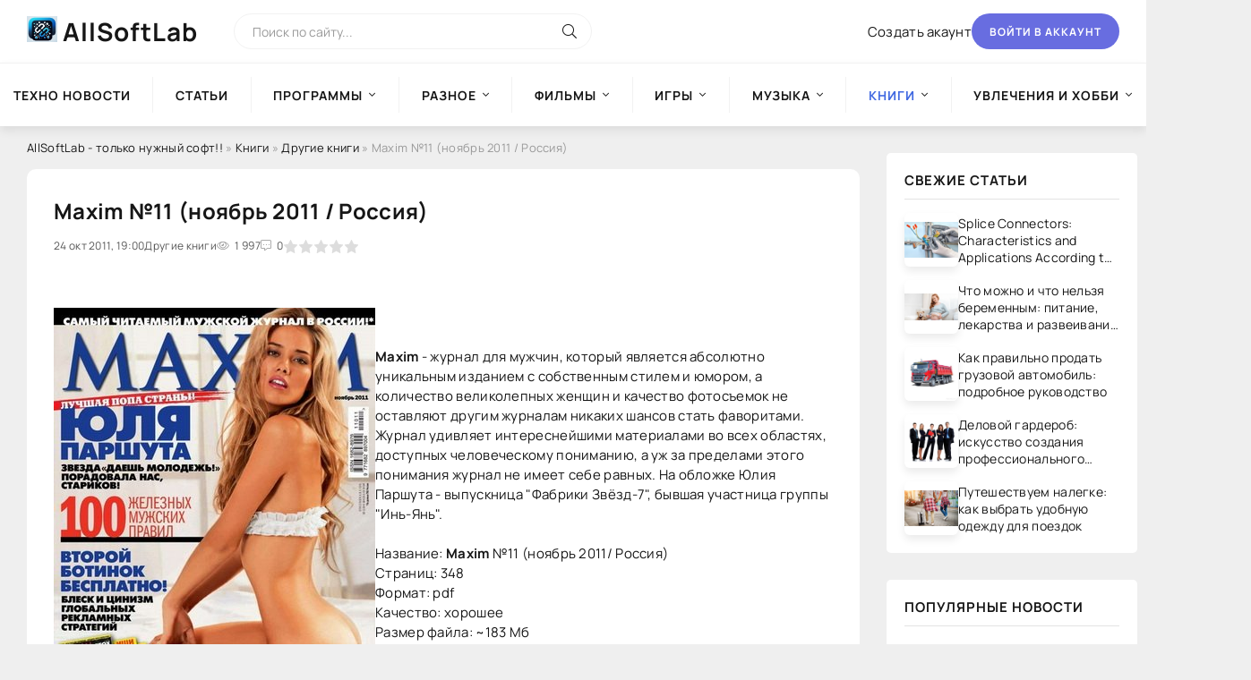

--- FILE ---
content_type: text/html; charset=utf-8
request_url: https://allsoftlab.com/books/other-books/6170-maxim-11-noyabr-2011-rossiya.html
body_size: 13064
content:
<!DOCTYPE html>
<html lang="ru">
<head>
    <!-- Google tag (gtag.js) -->
    <script async src="https://www.googletagmanager.com/gtag/js?id=G-XKNLSEM1XX"></script>
    <script>
      window.dataLayer = window.dataLayer || [];
      function gtag(){dataLayer.push(arguments);}
      gtag('js', new Date());
      gtag('config', 'G-XKNLSEM1XX');
    </script>
    <!-- /Google tag (gtag.js) -->
    
    <!-- Yandex.Metrika counter -->
    <script type="text/javascript" >
       /*
       (function(m,e,t,r,i,k,a){m[i]=m[i]||function(){(m[i].a=m[i].a||[]).push(arguments)};
       m[i].l=1*new Date();
       for (var j = 0; j < document.scripts.length; j++) {if (document.scripts[j].src === r) { return; }}
       k=e.createElement(t),a=e.getElementsByTagName(t)[0],k.async=1,k.src=r,a.parentNode.insertBefore(k,a)})
       (window, document, "script", "https://mc.yandex.ru/metrika/tag.js", "ym");

       ym(96084615, "init", {
            clickmap:true,
            trackLinks:true,
            accurateTrackBounce:true
       });
       */
    </script>
    <!-- /Yandex.Metrika counter -->
    
	<title>Maxim №11 (ноябрь 2011 / Россия)</title>
<meta name="charset" content="utf-8">
<meta name="title" content="Maxim №11 (ноябрь 2011 / Россия)">
<meta name="description" content="Maxim - журнал для мужчин, который является абсолютно уникальным изданием с собственным стилем и юмором, а количество великолепных женщин и качество фотосъемок не оставляют другим журналам никаких шансов стать фаворитами. Журнал удивляет интереснейшими материалами во всех областях, доступных">
<meta name="keywords" content="Maxim, журнал, мужчин, который, является, абсолютно, уникальным, изданием, собственным, стилем, юмором, количество, великолепных, женщин, качество, фотосъемок, оставляют, другим, журналам, никаких">
<meta name="generator" content="DataLife Engine (https://dle-news.ru)">
<link rel="canonical" href="https://allsoftlab.com/books/other-books/6170-maxim-11-noyabr-2011-rossiya.html">
<link rel="alternate" type="application/rss+xml" title="Информационно- развлекательный портал AllSoftLab RSS" href="https://allsoftlab.com/rss.xml">
<link rel="alternate" type="application/rss+xml" title="Информационно- развлекательный портал AllSoftLab RSS Turbo" href="https://allsoftlab.com/rssturbo.xml">
<link rel="alternate" type="application/rss+xml" title="Информационно- развлекательный портал AllSoftLab RSS Dzen" href="https://allsoftlab.com/rssdzen.xml">
<link rel="search" type="application/opensearchdescription+xml" title="Информационно- развлекательный портал AllSoftLab" href="https://allsoftlab.com/index.php?do=opensearch">
<link rel="preconnect" href="https://allsoftlab.com/" fetchpriority="high">
<meta property="twitter:title" content="Maxim №11 (ноябрь 2011 / Россия)">
<meta property="twitter:url" content="https://allsoftlab.com/books/other-books/6170-maxim-11-noyabr-2011-rossiya.html">
<meta property="twitter:card" content="summary_large_image">
<meta property="twitter:image" content="https://allsoftlab.com/uploads/posts/2011-10/1319472061_7vhofdabklw5i4m.jpeg">
<meta property="twitter:description" content="Maxim - журнал для мужчин, который является абсолютно уникальным изданием с собственным стилем и юмором, а количество великолепных женщин и качество фотосъемок не оставляют другим журналам никаких шансов стать фаворитами. Журнал удивляет интереснейшими материалами во всех областях, доступных">
<meta property="og:type" content="article">
<meta property="og:site_name" content="Информационно- развлекательный портал AllSoftLab">
<meta property="og:title" content="Maxim №11 (ноябрь 2011 / Россия)">
<meta property="og:url" content="https://allsoftlab.com/books/other-books/6170-maxim-11-noyabr-2011-rossiya.html">
<meta property="og:image" content="https://allsoftlab.com/uploads/posts/2011-10/1319472061_7vhofdabklw5i4m.jpeg">
<meta property="og:description" content="Maxim - журнал для мужчин, который является абсолютно уникальным изданием с собственным стилем и юмором, а количество великолепных женщин и качество фотосъемок не оставляют другим журналам никаких шансов стать фаворитами. Журнал удивляет интереснейшими материалами во всех областях, доступных">

	<meta name="viewport" content="width=device-width, initial-scale=1.0" />
	<meta name="theme-color" content="#fff">
	<meta name="google-site-verification" content="-YJ-nI4FRf0ANU2wZ4aBqnoq-jIpfJDLi7ufsXJ8t64" />

	<link rel="preload" href="/templates/BlogLive-3col/css/common.css" as="style">
	<link rel="preload" href="/templates/BlogLive-3col/css/styles.css" as="style">
	<link rel="preload" href="/templates/BlogLive-3col/css/engine.css" as="style">
	<link rel="preload" href="/templates/BlogLive-3col/css/fontawesome.css" as="style">
	<link rel="preload" href="/templates/BlogLive-3col/webfonts/manrope-400.woff2" as="font" type="font/woff2" crossorigin>
	<link rel="preload" href="/templates/BlogLive-3col/webfonts/manrope-600.woff2" as="font" type="font/woff2" crossorigin>
	<link rel="preload" href="/templates/BlogLive-3col/webfonts/manrope-700.woff2" as="font" type="font/woff2" crossorigin>
	<link rel="preload" href="/templates/BlogLive-3col/webfonts/fa-light-300.woff2" as="font" type="font/woff2" crossorigin>
	<link rel="stylesheet" href="/templates/BlogLive-3col/css/common.css" type="text/css" />
	<link rel="stylesheet" href="/templates/BlogLive-3col/css/styles.css" type="text/css" />
	<link rel="stylesheet" href="/templates/BlogLive-3col/css/engine.css" type="text/css" />
	<link rel="stylesheet" href="/templates/BlogLive-3col/css/fontawesome.css" type="text/css" />
	<link rel="shortcut icon" href="/templates/BlogLive-3col/images/logo1.webp" />

</head>

<body>
    <noscript><div><img src="https://mc.yandex.ru/watch/96084615" style="position:absolute; left:-9999px;" alt="" /></div></noscript>
	<div class="wrapper">

		<div class="wrapper-container wrapper-main">

			<header class="header d-flex ai-center vw100">
				<a href="/" class="header__logo logo"><b>AllSoftLab</b></a>
				<div class="header__search search-block flex-grow-1">
					<form id="quicksearch" method="post">
						<input type="hidden" name="do" value="search">
						<input type="hidden" name="subaction" value="search">
						<input class="search-block__input" id="story" name="story" placeholder="Поиск по сайту..." type="text" autocomplete="off">
						<button class="search-block__btn" type="submit"><span class="fal fa-search"></span></button>
					</form>
				</div>
				
				<a href="/?do=register" class="header__link">Создать акаунт</a>
				<button class="header__btn-login js-show-login">Войти в аккаунт</button>
				
				
				<button class="header__btn-menu d-none js-show-mobile-menu"><span class="fal fa-bars"></span></button>
			</header>

			<!-- END HEADER -->

			<nav class="nav vw100">
				<ul class="nav__list d-flex js-this-in-mobile-menu">
<li >
		<a href="https://allsoftlab.com/techno-news/">Техно новости</a>
		
	</li><li >
		<a href="https://allsoftlab.com/chtivo/">Статьи</a>
		
	</li><li class="submenu">
		<a href="https://allsoftlab.com/main/">Программы</a>
		<ul class="nav__list-hidden"><li class="submenu">
		<a href="https://allsoftlab.com/main/internet-and-network/">Интернет и сеть</a>
		<ul class="nav__list-hidden"><li >
		<a href="https://allsoftlab.com/main/internet-and-network/browsers-and-utilities/">Браузеры и утилиты</a>
		
	</li><li >
		<a href="https://allsoftlab.com/main/internet-and-network/intercourse/">Общение</a>
		
	</li><li >
		<a href="https://allsoftlab.com/main/internet-and-network/postal-programs/">Почтовые программы</a>
		
	</li><li >
		<a href="https://allsoftlab.com/main/internet-and-network/download-managers/">Download-менеджеры</a>
		
	</li><li >
		<a href="https://allsoftlab.com/main/internet-and-network/managers-of-book-marks/">Менеджеры закладок</a>
		
	</li><li >
		<a href="https://allsoftlab.com/main/internet-and-network/ftp/">FTP</a>
		
	</li><li >
		<a href="https://allsoftlab.com/main/internet-and-network/accelerating/">Ускорители</a>
		
	</li><li >
		<a href="https://allsoftlab.com/main/internet-and-network/search/">Поиск</a>
		
	</li><li >
		<a href="https://allsoftlab.com/main/internet-and-network/untwisting-and-advertising/">Раскрутка и реклама</a>
		
	</li><li >
		<a href="https://allsoftlab.com/main/internet-and-network/html-editors/">HTML-редакторы</a>
		
	</li><li >
		<a href="https://allsoftlab.com/main/internet-and-network/programs-for-a-network/">Программы для сети</a>
		
	</li></ul>
	</li><li class="submenu">
		<a href="https://allsoftlab.com/main/safety/">Безопасность</a>
		<ul class="nav__list-hidden"><li >
		<a href="https://allsoftlab.com/main/safety/antiviruses/">Антивирусы</a>
		
	</li><li >
		<a href="https://allsoftlab.com/main/safety/defence-of-information/">Защита информации</a>
		
	</li><li >
		<a href="https://allsoftlab.com/main/safety/firewalls/">Firewalls</a>
		
	</li><li >
		<a href="https://allsoftlab.com/main/safety/coding/">Шифрование</a>
		
	</li><li >
		<a href="https://allsoftlab.com/main/safety/antispam/">Антиспам</a>
		
	</li><li >
		<a href="https://allsoftlab.com/main/safety/renewal-of-passwords/">Восстановление паролей</a>
		
	</li><li >
		<a href="https://allsoftlab.com/main/safety/other-programs/">Другие программы</a>
		
	</li></ul>
	</li><li class="submenu">
		<a href="https://allsoftlab.com/main/programs-of-the-systems/">Системные программы</a>
		<ul class="nav__list-hidden"><li >
		<a href="https://allsoftlab.com/main/programs-of-the-systems/operating-systems/">Операционные системы</a>
		
	</li><li >
		<a href="https://allsoftlab.com/main/programs-of-the-systems/peripheral-devices/">Внешние устройства</a>
		
	</li><li >
		<a href="https://allsoftlab.com/main/programs-of-the-systems/diagnostics-of-the-system/">Диагностика системы</a>
		
	</li><li >
		<a href="https://allsoftlab.com/main/programs-of-the-systems/expansions-of-the-system/">Расширения системы</a>
		
	</li><li >
		<a href="https://allsoftlab.com/main/programs-of-the-systems/adjusting-the-system/">Настройка системы</a>
		
	</li><li >
		<a href="https://allsoftlab.com/main/programs-of-the-systems/rapid-start/">Быстрый запуск</a>
		
	</li></ul>
	</li><li class="submenu">
		<a href="https://allsoftlab.com/main/disks-and-files/">Диски и файлы</a>
		<ul class="nav__list-hidden"><li >
		<a href="https://allsoftlab.com/main/disks-and-files/renewal-of-information/">Восстановление данных</a>
		
	</li><li >
		<a href="https://allsoftlab.com/main/disks-and-files/managers-of-files/">Файловые менеджеры</a>
		
	</li><li >
		<a href="https://allsoftlab.com/main/disks-and-files/archivings/">Архиваторы</a>
		
	</li><li >
		<a href="https://allsoftlab.com/main/disks-and-files/cataloguers/">Каталогизаторы</a>
		
	</li><li >
		<a href="https://allsoftlab.com/main/disks-and-files/reserve-copying/">Резервное копирование</a>
		
	</li><li >
		<a href="https://allsoftlab.com/main/disks-and-files/disk-cleaning/">Очистка диска</a>
		
	</li><li >
		<a href="https://allsoftlab.com/main/disks-and-files/search-of-documents/">Поиск документов</a>
		
	</li><li >
		<a href="https://allsoftlab.com/main/disks-and-files/work-with-cd-dvd/">Работа с CD/ DVD</a>
		
	</li><li >
		<a href="https://allsoftlab.com/main/disks-and-files/work-with-dbf/">Работа с DBF</a>
		
	</li></ul>
	</li><li class="submenu">
		<a href="https://allsoftlab.com/main/text/">Текст</a>
		<ul class="nav__list-hidden"><li >
		<a href="https://allsoftlab.com/main/text/recognition-of-text-and-speech/">Распознавание текста и речи</a>
		
	</li><li >
		<a href="https://allsoftlab.com/main/text/editors-of-texts/">Текстовые редакторы</a>
		
	</li><li >
		<a href="https://allsoftlab.com/main/text/translators/">Переводчики</a>
		
	</li><li >
		<a href="https://allsoftlab.com/main/text/dictionaries/">Словари</a>
		
	</li><li >
		<a href="https://allsoftlab.com/main/text/converters/">Конверторы</a>
		
	</li></ul>
	</li><li class="submenu">
		<a href="https://allsoftlab.com/main/graphic-arts-and-design/">Графика и дизайн</a>
		<ul class="nav__list-hidden"><li >
		<a href="https://allsoftlab.com/main/graphic-arts-and-design/graphics-editors/">Графические редакторы</a>
		
	</li><li >
		<a href="https://allsoftlab.com/main/graphic-arts-and-design/digital-photo/">Цифровое фото</a>
		
	</li><li >
		<a href="https://allsoftlab.com/main/graphic-arts-and-design/programs-of-viewing/">Программы просмотра</a>
		
	</li><li >
		<a href="https://allsoftlab.com/main/graphic-arts-and-design/3d-graphic-arts/">3D графика</a>
		
	</li><li >
		<a href="https://allsoftlab.com/main/graphic-arts-and-design/templates-and-kliparty/">Шаблоны и клипарты</a>
		
	</li><li >
		<a href="https://allsoftlab.com/main/graphic-arts-and-design/other-utilities/">Другие утилиты</a>
		
	</li></ul>
	</li><li class="submenu">
		<a href="https://allsoftlab.com/main/multimedia/">Мультимедиа</a>
		<ul class="nav__list-hidden"><li >
		<a href="https://allsoftlab.com/main/multimedia/editors-of-video-and-audio/">Редакторы видео и аудио</a>
		
	</li><li >
		<a href="https://allsoftlab.com/main/multimedia/programs-for-the-record-of-cd/">Программы для записи CD</a>
		
	</li><li >
		<a href="https://allsoftlab.com/main/multimedia/converters-and-encode/">Конвертеры и кодировщики</a>
		
	</li><li >
		<a href="https://allsoftlab.com/main/multimedia/players/">Плейеры</a>
		
	</li><li >
		<a href="https://allsoftlab.com/main/multimedia/utilities/">Утилиты</a>
		
	</li></ul>
	</li><li class="submenu">
		<a href="https://allsoftlab.com/main/programming/">Программирование</a>
		<ul class="nav__list-hidden"><li >
		<a href="https://allsoftlab.com/main/programming/development-software/">Разработка ПО</a>
		
	</li><li >
		<a href="https://allsoftlab.com/main/programming/vcl/">VCL</a>
		
	</li><li >
		<a href="https://allsoftlab.com/main/programming/databases/">Базы данных</a>
		
	</li></ul>
	</li><li >
		<a href="https://allsoftlab.com/main/sapr/">САПР</a>
		
	</li><li class="submenu">
		<a href="https://allsoftlab.com/main/education-and-science/">Образование и наука</a>
		<ul class="nav__list-hidden"><li >
		<a href="https://allsoftlab.com/main/education-and-science/teaching-programs/">Обучающие программы</a>
		
	</li><li >
		<a href="https://allsoftlab.com/main/education-and-science/scientific-calculations/">Научные расчеты</a>
		
	</li><li >
		<a href="https://allsoftlab.com/main/education-and-science/trainers-of-keyboards/">Клавиатурные тренажеры</a>
		
	</li><li >
		<a href="https://allsoftlab.com/main/education-and-science/decision-of-tasks/">Решение задач</a>
		
	</li></ul>
	</li><li >
		<a href="https://allsoftlab.com/main/cards-and-navigation/">Карты и навигация</a>
		
	</li><li class="submenu">
		<a href="https://allsoftlab.com/main/business-programs/">Деловые программы</a>
		<ul class="nav__list-hidden"><li >
		<a href="https://allsoftlab.com/main/business-programs/business-management/">Управление бизнесом</a>
		
	</li><li >
		<a href="https://allsoftlab.com/main/business-programs/crm-systems/">CRM-системы</a>
		
	</li><li >
		<a href="https://allsoftlab.com/main/business-programs/organayzers/">Органайзеры</a>
		
	</li><li >
		<a href="https://allsoftlab.com/main/business-programs/conducting-businesses/">Ведение дел</a>
		
	</li><li >
		<a href="https://allsoftlab.com/main/business-programs/1c/">1С</a>
		
	</li><li >
		<a href="https://allsoftlab.com/main/business-programs/book-keeping/">Бухгалтерия</a>
		
	</li><li >
		<a href="https://allsoftlab.com/main/business-programs/trade/">Торговля</a>
		
	</li><li >
		<a href="https://allsoftlab.com/main/business-programs/ware-house-programs/">Складские программы</a>
		
	</li><li >
		<a href="https://allsoftlab.com/main/business-programs/home-book-keeping/">Домашняя бухгалтерия</a>
		
	</li><li >
		<a href="https://allsoftlab.com/main/business-programs/work-with-documents/">Работа с документами</a>
		
	</li><li >
		<a href="https://allsoftlab.com/main/business-programs/engineering-software/">Инженерный софт</a>
		
	</li></ul>
	</li><li class="submenu">
		<a href="https://allsoftlab.com/main/programs-for-mobile-devices/">Программы для мобильных устройств </a>
		<ul class="nav__list-hidden"><li >
		<a href="https://allsoftlab.com/main/programs-for-mobile-devices/for-smartfons/">Для смартфонов</a>
		
	</li><li >
		<a href="https://allsoftlab.com/main/programs-for-mobile-devices/business-programs-for-mobile-devices/">Деловые программы для МУ</a>
		
	</li><li >
		<a href="https://allsoftlab.com/main/programs-for-mobile-devices/file-managers/">Файл-менеджеры</a>
		
	</li><li >
		<a href="https://allsoftlab.com/main/programs-for-mobile-devices/communications/">Коммуникации</a>
		
	</li><li >
		<a href="https://allsoftlab.com/main/programs-for-mobile-devices/programs-of-the-systems-for-mobile-devices/">Системные программы для МУ</a>
		
	</li><li >
		<a href="https://allsoftlab.com/main/programs-for-mobile-devices/managers-of-tasks/">Менеджеры Задач</a>
		
	</li><li >
		<a href="https://allsoftlab.com/main/programs-for-mobile-devices/defence-of-information-for-mobile-devices/">Защита информации для МУ</a>
		
	</li><li >
		<a href="https://allsoftlab.com/main/programs-for-mobile-devices/multimedia-for-mobile-devices/">Мультимедиа для МУ</a>
		
	</li><li >
		<a href="https://allsoftlab.com/main/programs-for-mobile-devices/game-for-pocket-pc/">Игры для КПК</a>
		
	</li><li >
		<a href="https://allsoftlab.com/main/programs-for-mobile-devices/entertainments-and-rest/">Развлечения и отдых</a>
		
	</li><li >
		<a href="https://allsoftlab.com/main/programs-for-mobile-devices/graphic-arts-for-mobile-devices/">Графика</a>
		
	</li><li >
		<a href="https://allsoftlab.com/main/programs-for-mobile-devices/handwritten-input/">Рукописный ввод</a>
		
	</li><li >
		<a href="https://allsoftlab.com/main/programs-for-mobile-devices/calculators-for-mobile-devices/">Калькуляторы для МУ</a>
		
	</li><li >
		<a href="https://allsoftlab.com/main/programs-for-mobile-devices/programs-of-texts-for-mobile-devices/">Текстовые программы для МУ</a>
		
	</li><li >
		<a href="https://allsoftlab.com/main/programs-for-mobile-devices/health-and-sport/">Здоровье и Спорт</a>
		
	</li><li >
		<a href="https://allsoftlab.com/main/programs-for-mobile-devices/science-and-education/">Наука и образование</a>
		
	</li><li >
		<a href="https://allsoftlab.com/main/programs-for-mobile-devices/cards-and-navigation-for-mobile-devices/">Карты и навигация для МУ</a>
		
	</li><li >
		<a href="https://allsoftlab.com/main/programs-for-mobile-devices/interface/">Интерфейс</a>
		
	</li><li >
		<a href="https://allsoftlab.com/main/programs-for-mobile-devices/themes/">Темы</a>
		
	</li><li >
		<a href="https://allsoftlab.com/main/programs-for-mobile-devices/other-programs-for-mobile-devices/">Другие программы для МУ</a>
		
	</li></ul>
	</li></ul>
	</li><li class="submenu">
		<a href="https://allsoftlab.com/raznoe/">Разное</a>
		<ul class="nav__list-hidden"><li >
		<a href="https://allsoftlab.com/raznoe/illuminations-and-wallpapers/">Заставки и Обои</a>
		
	</li><li >
		<a href="https://allsoftlab.com/raznoe/clock-alarm-clocks/">Часы, будильники</a>
		
	</li><li >
		<a href="https://allsoftlab.com/raznoe/decorating/">Темы для windows</a>
		
	</li><li >
		<a href="https://allsoftlab.com/raznoe/tests/">Тесты</a>
		
	</li><li >
		<a href="https://allsoftlab.com/raznoe/rusifikatory/">Русификаторы</a>
		
	</li><li >
		<a href="https://allsoftlab.com/raznoe/teaching-courses/">Обучающие курсы</a>
		
	</li><li >
		<a href="https://allsoftlab.com/raznoe/sports/">Спорт</a>
		
	</li><li >
		<a href="https://allsoftlab.com/raznoe/keys-for-antiviruses/">Ключи для антивирусов</a>
		
	</li><li >
		<a href="https://allsoftlab.com/raznoe/gshhk/">Юмор, приколы, анекдоты</a>
		
	</li></ul>
	</li><li class="submenu">
		<a href="https://allsoftlab.com/movies/">Фильмы</a>
		<ul class="nav__list-hidden"><li >
		<a href="https://allsoftlab.com/movies/serial/">Сериал</a>
		
	</li><li >
		<a href="https://allsoftlab.com/movies/comedy/">Комедия</a>
		
	</li><li >
		<a href="https://allsoftlab.com/movies/insurgent/">Боевик и Военный</a>
		
	</li><li >
		<a href="https://allsoftlab.com/movies/thriller-the-detective/">Триллер и Детектив</a>
		
	</li><li >
		<a href="https://allsoftlab.com/movies/drama/">Драма</a>
		
	</li><li >
		<a href="https://allsoftlab.com/movies/melodrama/">Мелодрама</a>
		
	</li><li >
		<a href="https://allsoftlab.com/movies/indian/">Индийское</a>
		
	</li><li >
		<a href="https://allsoftlab.com/movies/fantasy/">Фантастика и фэнтези</a>
		
	</li><li >
		<a href="https://allsoftlab.com/movies/horror-mysticism/">Ужасы и Мистика</a>
		
	</li><li >
		<a href="https://allsoftlab.com/movies/adventure/">Приключения</a>
		
	</li><li >
		<a href="https://allsoftlab.com/movies/historical/">Исторический</a>
		
	</li><li >
		<a href="https://allsoftlab.com/movies/documentary/">Документальный</a>
		
	</li><li >
		<a href="https://allsoftlab.com/movies/family/">Семейный</a>
		
	</li><li >
		<a href="https://allsoftlab.com/movies/childrens/">Детский</a>
		
	</li><li >
		<a href="https://allsoftlab.com/movies/cartoon-film/">Мультфильмы</a>
		
	</li><li >
		<a href="https://allsoftlab.com/movies/videoclip/">Видеоклипы</a>
		
	</li><li >
		<a href="https://allsoftlab.com/movies/for-kpk/">Для смартфонов</a>
		
	</li></ul>
	</li><li class="submenu">
		<a href="https://allsoftlab.com/games/">Игры</a>
		<ul class="nav__list-hidden"><li >
		<a href="https://allsoftlab.com/games/action/">Action</a>
		
	</li><li >
		<a href="https://allsoftlab.com/games/shooter/">Shooter</a>
		
	</li><li >
		<a href="https://allsoftlab.com/games/rpg/">RPG</a>
		
	</li><li >
		<a href="https://allsoftlab.com/games/arcade/">Arcade</a>
		
	</li><li >
		<a href="https://allsoftlab.com/games/racing/">Racing</a>
		
	</li><li >
		<a href="https://allsoftlab.com/games/strategy/">Strategy</a>
		
	</li><li >
		<a href="https://allsoftlab.com/games/sport/">Sport</a>
		
	</li><li >
		<a href="https://allsoftlab.com/games/quest/">Quest</a>
		
	</li><li >
		<a href="https://allsoftlab.com/games/simulator/">Simulator</a>
		
	</li><li >
		<a href="https://allsoftlab.com/games/fighting/">Fighting</a>
		
	</li><li >
		<a href="https://allsoftlab.com/games/logic/">Logic</a>
		
	</li><li >
		<a href="https://allsoftlab.com/games/education/">Education</a>
		
	</li><li >
		<a href="https://allsoftlab.com/games/_adventure/">Adventure (Приключения)</a>
		
	</li><li >
		<a href="https://allsoftlab.com/games/mimi/">Мини-игры</a>
		
	</li></ul>
	</li><li class="submenu">
		<a href="https://allsoftlab.com/music/">Музыка</a>
		<ul class="nav__list-hidden"><li >
		<a href="https://allsoftlab.com/music/ambient/">Ambient</a>
		
	</li><li >
		<a href="https://allsoftlab.com/music/alternative/">Alternative</a>
		
	</li><li >
		<a href="https://allsoftlab.com/music/bluz/">Блюз</a>
		
	</li><li >
		<a href="https://allsoftlab.com/music/core/">Core</a>
		
	</li><li >
		<a href="https://allsoftlab.com/music/classical/">Classical</a>
		
	</li><li >
		<a href="https://allsoftlab.com/music/electronic/">Electronic</a>
		
	</li><li >
		<a href="https://allsoftlab.com/music/folk/">Фолк</a>
		
	</li><li >
		<a href="https://allsoftlab.com/music/funk/">Funk</a>
		
	</li><li >
		<a href="https://allsoftlab.com/music/hip-hop/">Hip-Hop</a>
		
	</li><li >
		<a href="https://allsoftlab.com/music/indie/">Indie</a>
		
	</li><li >
		<a href="https://allsoftlab.com/music/industrial/">Industrial</a>
		
	</li><li >
		<a href="https://allsoftlab.com/music/jazz/">Jazz</a>
		
	</li><li >
		<a href="https://allsoftlab.com/music/metal/">Metal</a>
		
	</li><li >
		<a href="https://allsoftlab.com/music/new-age/">New age</a>
		
	</li><li >
		<a href="https://allsoftlab.com/music/pop/">Pop</a>
		
	</li><li >
		<a href="https://allsoftlab.com/music/pank-rok/">Панк рок</a>
		
	</li><li >
		<a href="https://allsoftlab.com/music/rap/">Rap</a>
		
	</li><li >
		<a href="https://allsoftlab.com/music/reggae/">Reggae</a>
		
	</li><li >
		<a href="https://allsoftlab.com/music/retro/">Retro</a>
		
	</li><li >
		<a href="https://allsoftlab.com/music/rnb/">R&#039;n&#039;B</a>
		
	</li><li >
		<a href="https://allsoftlab.com/music/rok/">Рок</a>
		
	</li><li >
		<a href="https://allsoftlab.com/music/ska/">Ska</a>
		
	</li><li >
		<a href="https://allsoftlab.com/music/soundtrack/">Soundtrack</a>
		
	</li><li >
		<a href="https://allsoftlab.com/music/shanson/">Шансон</a>
		
	</li><li >
		<a href="https://allsoftlab.com/music/etc/">Прочее</a>
		
	</li></ul>
	</li><li class="submenu">
		<a href="https://allsoftlab.com/books/"><b>Книги</b></a>
		<ul class="nav__list-hidden"><li >
		<a href="https://allsoftlab.com/books/reference-books/">Справочники</a>
		
	</li><li >
		<a href="https://allsoftlab.com/books/other-books/"><b>Другие книги</b></a>
		
	</li><li >
		<a href="https://allsoftlab.com/books/audiobooks/">Аудиокниги</a>
		
	</li><li >
		<a href="https://allsoftlab.com/books/the-technical-literature/">Техническая литература</a>
		
	</li><li >
		<a href="https://allsoftlab.com/books/artistic-literature/">Художественная литература</a>
		
	</li><li >
		<a href="https://allsoftlab.com/books/computer-literature/">Компьютерная литература</a>
		
	</li></ul>
	</li><li class="submenu">
		<a href="https://allsoftlab.com/hobbies-and-a-hobby/">Увлечения и хобби</a>
		<ul class="nav__list-hidden"><li >
		<a href="https://allsoftlab.com/hobbies-and-a-hobby/car-moto/">Авто - Мото</a>
		
	</li><li >
		<a href="https://allsoftlab.com/hobbies-and-a-hobby/hunting-fishing/">Охота и рыбалка</a>
		
	</li><li >
		<a href="https://allsoftlab.com/hobbies-and-a-hobby/floriculture/">Цветоводство</a>
		
	</li><li >
		<a href="https://allsoftlab.com/hobbies-and-a-hobby/collecting/">Коллекционирование</a>
		
	</li><li >
		<a href="https://allsoftlab.com/hobbies-and-a-hobby/arts-and-crafts/">Декоративно-прикладное искусство</a>
		
	</li><li >
		<a href="https://allsoftlab.com/hobbies-and-a-hobby/cookery/">Кулинария</a>
		
	</li><li >
		<a href="https://allsoftlab.com/hobbies-and-a-hobby/gardening/">Садоводство</a>
		
	</li><li >
		<a href="https://allsoftlab.com/hobbies-and-a-hobby/fishkeeping/">Аквариумистика</a>
		
	</li><li >
		<a href="https://allsoftlab.com/hobbies-and-a-hobby/other-hobbies/">Прочие хобби</a>
		
	</li><li >
		<a href="https://allsoftlab.com/hobbies-and-a-hobby/our-junior-friends/">Наши младшие друзья</a>
		
	</li><li >
		<a href="https://allsoftlab.com/hobbies-and-a-hobby/radioelectronic/">Радиоэлектроника</a>
		
	</li></ul>
	</li>
</ul>

			</nav>

			<!-- END NAV -->

			<div class="content">

				

				

				<div class="cols x2">

					<main class="col-main" 245>
						
						<div class="speedbar ws-nowrap">
	<a href="https://allsoftlab.com/">AllSoftLab - только нужный софт!!</a> » <a href="https://allsoftlab.com/books/">Книги</a> » <a href="https://allsoftlab.com/books/other-books/">Другие книги</a> » Maxim №11 (ноябрь 2011 / Россия)
</div>
						
						
						
						
						<div class="content-block d-grid" id="content-block"><article class="page ignore-select">

	<div class="short sect__header">
		<header class="short__header">
            <div class="short__title"><h1>Maxim №11 (ноябрь 2011 / Россия)</h1></div>
			<div class="short__meta d-flex">
				<div class="short__meta-item">24 окт 2011, 19:00</div>
				<div class="short__meta-item hm2">Другие книги</div>
				<div class="short__meta-item hm2"><span class="fal fa-eye"></span>1 997</div>
				<div class="short__meta-item"><span class="fal fa-comment-alt-dots"></span>0</div>
				<div class="short__meta-item"><div data-ratig-layer-id='6170'>
	<div class="rating">
		<ul class="unit-rating">
		<li class="current-rating" style="width:0%;">0</li>
		<li><a href="#" title="Плохо" class="r1-unit" onclick="doRate('1', '6170'); return false;">1</a></li>
		<li><a href="#" title="Приемлемо" class="r2-unit" onclick="doRate('2', '6170'); return false;">2</a></li>
		<li><a href="#" title="Средне" class="r3-unit" onclick="doRate('3', '6170'); return false;">3</a></li>
		<li><a href="#" title="Хорошо" class="r4-unit" onclick="doRate('4', '6170'); return false;">4</a></li>
		<li><a href="#" title="Отлично" class="r5-unit" onclick="doRate('5', '6170'); return false;">5</a></li>
		</ul>
	</div>
</div></div>
				
				
			</div>
		</header>
		<!--figure class="short__img img-fit-cover">
			<img src="/uploads/posts/2011-10/thumbs/1319472061_7vhofdabklw5i4m.jpeg" loading="lazy" alt="Maxim №11 (ноябрь 2011 / Россия)">
		</figure-->
		<div class="short__desc">
			<div class="page__text full-text clearfix"><img loading="lazy" src="/uploads/posts/2011-10/1319472061_7vhofdabklw5i4m.jpeg" align="left" alt="Maxim №11 (ноябрь 2011 / Россия)" title="Maxim №11 (ноябрь 2011 / Россия)" /> <br /><br /><strong>Maxim</strong> - журнал для мужчин, который является абсолютно уникальным изданием с собственным стилем и юмором, а количество великолепных женщин и качество фотосъемок не оставляют другим журналам никаких шансов стать фаворитами. Журнал удивляет интереснейшими материалами во всех областях, доступных человеческому пониманию, а уж за пределами этого понимания журнал не имеет себе равных. На обложке Юлия Паршута - выпускница "Фабрики Звёзд-7", бывшая участница группы "Инь-Янь".<br /><br />Название: <b>Maxim</b> №11 (ноябрь 2011/ Россия)<br />Страниц: 348<br />Формат: pdf<br />Качество: хорошее<br />Размер файла: ~183 Мб<br />Язык: русский  <br /><br />Скачать <b>maxim фотосессии </b> <br />        </div>
			
		</div>
	</div>

	<section class="sect">
		<h2 class="sect__header sect__title">Смотрите также:</h2>
		<div class="sect__content d-grid"><div class="popular grid-item">
    <div class="popular__img img-responsive">
        <img src="/uploads/posts/2011-09/thumbs/1316464564_hx7sk6pwmjgam10.jpeg" loading="lazy" alt="Maxim №10 (октябрь 2011 / Россия)">
    </div>
    <div class="popular__desc">
        <a class="popular__title expand-link" href="https://allsoftlab.com/books/other-books/5966-maxim-10-oktyabr-2011-rossiya.html">Maxim №10 (октябрь 2011 / Россия)</a>
        <div class="popular__text line-clamp">Журнал для мужчин Maxim является абсолютно уникальным изданием с неповторимым стилем и юмором, а количество великолепных женщин и качество съемок не оставляют другим журналам никаких шансов стать</div>
    </div>
</div><div class="popular grid-item">
    <div class="popular__img img-responsive">
        <img src="/uploads/posts/2011-08/thumbs/1314445085_e9aqc23h1xnhir4.jpeg" loading="lazy" alt="Maxim №9 (сентябрь 2011) Украина">
    </div>
    <div class="popular__desc">
        <a class="popular__title expand-link" href="https://allsoftlab.com/books/other-books/5901-maxim-9-sentyabr-2011-ukraina.html">Maxim №9 (сентябрь 2011) Украина</a>
        <div class="popular__text line-clamp">Журнал для мужчин Maxim является абсолютно уникальным изданием с неповторимым стилем и юмором, а количество великолепных женщин и качество съемок не оставляют другим журналам никаких шансов стать</div>
    </div>
</div><div class="popular grid-item">
    <div class="popular__img img-responsive">
        <img src="/uploads/posts/2012-02/thumbs/1330546938_evmwprkrocvsjeu.jpeg" loading="lazy" alt="Maxim № 3 Россия (март) (2012) PDF">
    </div>
    <div class="popular__desc">
        <a class="popular__title expand-link" href="https://allsoftlab.com/books/other-books/7217-maxim-3-rossiya-mart-2012-pdf.html">Maxim № 3 Россия (март) (2012) PDF</a>
        <div class="popular__text line-clamp">Maxim 2012 - самый уникальный читаемый мужской журнал в России с неповторимым стилем и юмором, который радует интересными материалами из многообразных областей, доступных человеческому пониманию. В</div>
    </div>
</div></div>
	</section>

	<div class="page__comments">
		<div class="page__comments-header">
			<div class="page__comments-title">Комментарии</div>
			<div class="page__comments-info">
				<span class="fal fa-exclamation-circle"></span>
				Минимальная длина комментария - 50 знаков. комментарии модерируются
			</div>
			<button class="page__comments-btn js-show-comments">Добавить</button>
		</div>
		<div class="page__comments-form d-none"><div class="message-info">
	<div class="message-info__title">Информация</div>
	<div class="message-info__content">Посетители, находящиеся в группе <b>Гости</b>, не могут оставлять комментарии к данной публикации.</div>
</div></div>
		<div class="page__comments-list " id="page__comments-list">
			<!--dlecomments--><!--dlenavigationcomments-->
		</div>
	</div>

</article>
</div>
						
						
					</main>

					<!-- END COL-MAIN -->

					<aside class="col-side">
						
						
						<div class="side-block bg">
							<div class="side-block__title">Свежие статьи</div>
							<div class="side-block__content"><div class="int d-flex ai-center">
    <div class="int__img img-fit-cover">
        <img src="/uploads/posts/2025-03/thumbs/12344567.webp" loading="lazy" alt="Splice Connectors: Characteristics and Applications According to UL/CSA Standards">
    </div>
    <div class="int__desc flex-grow-1">
        <a class="int__title expand-link" href="https://allsoftlab.com/hobbies-and-a-hobby/radioelectronic/9001-splice-connectors-characteristics-and-applications-according-to-ulcsa-standards.html"><div class="line-clamp">Splice Connectors: Characteristics and Applications According to UL/CSA Standards</div></a>
    </div>
</div><div class="int d-flex ai-center">
    <div class="int__img img-fit-cover">
        <img src="/uploads/posts/2025-02/thumbs/v_kakich_pozach_nielza_sydet-870x435.webp" loading="lazy" alt="Что можно и что нельзя беременным: питание, лекарства и развеивание мифов">
    </div>
    <div class="int__desc flex-grow-1">
        <a class="int__title expand-link" href="https://allsoftlab.com/raznoe/9000-chto-mozhno-i-chto-nelzja-beremennym-pitanie-lekarstva-i-razveivanie-mifov.html"><div class="line-clamp">Что можно и что нельзя беременным: питание, лекарства и развеивание мифов</div></a>
    </div>
</div><div class="int d-flex ai-center">
    <div class="int__img img-fit-cover">
        <img src="/uploads/posts/2025-02/tridem-5-0.webp" loading="lazy" alt="Как правильно продать грузовой автомобиль: подробное руководство">
    </div>
    <div class="int__desc flex-grow-1">
        <a class="int__title expand-link" href="https://allsoftlab.com/hobbies-and-a-hobby/car-moto/8999-kak-pravilno-prodat-gruzovoj-avtomobil-podrobnoe-rukovodstvo.html"><div class="line-clamp">Как правильно продать грузовой автомобиль: подробное руководство</div></a>
    </div>
</div><div class="int d-flex ai-center">
    <div class="int__img img-fit-cover">
        <img src="/uploads/posts/2025-02/thumbs/2.webp" loading="lazy" alt="Деловой гардероб: искусство создания профессионального образа">
    </div>
    <div class="int__desc flex-grow-1">
        <a class="int__title expand-link" href="https://allsoftlab.com/chtivo/8998-delovoj-garderob-iskusstvo-sozdanija-professionalnogo-obraza.html"><div class="line-clamp">Деловой гардероб: искусство создания профессионального образа</div></a>
    </div>
</div><div class="int d-flex ai-center">
    <div class="int__img img-fit-cover">
        <img src="/uploads/posts/2025-02/thumbs/steptodown_com140172.webp" loading="lazy" alt="Путешествуем налегке: как выбрать удобную одежду для поездок">
    </div>
    <div class="int__desc flex-grow-1">
        <a class="int__title expand-link" href="https://allsoftlab.com/raznoe/8997-puteshestvuem-nalegke-kak-vybrat-udobnuju-odezhdu-dlja-poezdok.html"><div class="line-clamp">Путешествуем налегке: как выбрать удобную одежду для поездок</div></a>
    </div>
</div></div>
						</div>
						
						<div class="side-block bg">
							<div class="side-block__title">Популярные новости</div>
							<div class="side-block__content"></div>
						</div>
						<div class="side-block hm">
							<div class="side-block__title">Выбор редакции</div>
							<div class="side-block__content"><div class="popular">
    <div class="popular__img img-responsive">
        <img src="/uploads/posts/2016-02/thumbs/1456659928_hqdefault.jpg" loading="lazy" alt="Процессы образования вселенной и солнечной системы на примере причин активизации Йеллостоунского вулкана">
    </div>
    <div class="popular__desc">
        <a class="popular__title expand-link" href="https://allsoftlab.com/main/programs-for-mobile-devices/science-and-education/8580-processy-obrazovaniya-vselennoy-na-primere-prichin-aktivizacii-yellostounskogo-vulkana.html">Процессы образования вселенной и солнечной системы на примере причин активизации Йеллостоунского вулкана</a>
        <div class="popular__text line-clamp">Построим древо взаимосвязанных теорий для понимания процессов внутри Йеллоустоунского супервулкана: начнём от Большого Взрыва, разберём процессы построения вселенной, солнечной системы в частности,</div>
    </div>
</div></div>
						</div>
						<!--<div class="side-block">
							<div class="side-block__title">В центре внимания</div>
							<div class="side-block__content"><div class="attent">
    <div class="short__meta d-flex jc-center">
        <div class="short__meta-item">05.03.2025</div>
        <div class="short__meta-item"><a href="https://allsoftlab.com/hobbies-and-a-hobby/">Увлечения и хобби</a> / <a href="https://allsoftlab.com/hobbies-and-a-hobby/radioelectronic/">Радиоэлектроника</a></div>
        <div class="short__meta-item"><span class="fal fa-comment-alt-dots"></span>0</div>
    </div>
    <div class="attent__img img-responsive">
        <img src="/uploads/posts/2025-03/thumbs/12344567.webp" loading="lazy" alt="Splice Connectors: Characteristics and Applications According to UL/CSA Standards">
    </div>
    <a class="attent__title expand-link" href="https://allsoftlab.com/hobbies-and-a-hobby/radioelectronic/9001-splice-connectors-characteristics-and-applications-according-to-ulcsa-standards.html">Splice Connectors: Characteristics and Applications According to UL/CSA Standards</a>
    <button class="attent__btn">Читать подробнее</button>
</div><div class="attent">
    <div class="short__meta d-flex jc-center">
        <div class="short__meta-item">25.02.2025</div>
        <div class="short__meta-item"><a href="https://allsoftlab.com/raznoe/">Разное</a></div>
        <div class="short__meta-item"><span class="fal fa-comment-alt-dots"></span>0</div>
    </div>
    <div class="attent__img img-responsive">
        <img src="/uploads/posts/2025-02/thumbs/v_kakich_pozach_nielza_sydet-870x435.webp" loading="lazy" alt="Что можно и что нельзя беременным: питание, лекарства и развеивание мифов">
    </div>
    <a class="attent__title expand-link" href="https://allsoftlab.com/raznoe/9000-chto-mozhno-i-chto-nelzja-beremennym-pitanie-lekarstva-i-razveivanie-mifov.html">Что можно и что нельзя беременным: питание, лекарства и развеивание мифов</a>
    <button class="attent__btn">Читать подробнее</button>
</div><div class="attent">
    <div class="short__meta d-flex jc-center">
        <div class="short__meta-item">17.02.2025</div>
        <div class="short__meta-item"><a href="https://allsoftlab.com/hobbies-and-a-hobby/car-moto/">Авто - Мото</a> / <a href="https://allsoftlab.com/chtivo/">Статьи</a></div>
        <div class="short__meta-item"><span class="fal fa-comment-alt-dots"></span>0</div>
    </div>
    <div class="attent__img img-responsive">
        <img src="/uploads/posts/2025-02/tridem-5-0.webp" loading="lazy" alt="Как правильно продать грузовой автомобиль: подробное руководство">
    </div>
    <a class="attent__title expand-link" href="https://allsoftlab.com/hobbies-and-a-hobby/car-moto/8999-kak-pravilno-prodat-gruzovoj-avtomobil-podrobnoe-rukovodstvo.html">Как правильно продать грузовой автомобиль: подробное руководство</a>
    <button class="attent__btn">Читать подробнее</button>
</div></div>
						</div>

						<div class="side-block">
							<div class="side-block__title">Популярные новости</div>
							<div class="side-block__content"><div class="popular">
    <div class="popular__img img-responsive">
        <img src="/uploads/posts/2025-03/thumbs/12344567.webp" loading="lazy" alt="Splice Connectors: Characteristics and Applications According to UL/CSA Standards">
    </div>
    <div class="popular__desc">
        <a class="popular__title expand-link" href="https://allsoftlab.com/hobbies-and-a-hobby/radioelectronic/9001-splice-connectors-characteristics-and-applications-according-to-ulcsa-standards.html">Splice Connectors: Characteristics and Applications According to UL/CSA Standards</a>
        <div class="popular__text line-clamp">Hello, folks! Today, we’re diving into quick splice connectors and how to turn wire connections from a headache into pure joy. If you’re still stuck with twists and soldering, this is definitely the</div>
    </div>
</div><div class="popular">
    <div class="popular__img img-responsive">
        <img src="/uploads/posts/2025-02/thumbs/v_kakich_pozach_nielza_sydet-870x435.webp" loading="lazy" alt="Что можно и что нельзя беременным: питание, лекарства и развеивание мифов">
    </div>
    <div class="popular__desc">
        <a class="popular__title expand-link" href="https://allsoftlab.com/raznoe/9000-chto-mozhno-i-chto-nelzja-beremennym-pitanie-lekarstva-i-razveivanie-mifov.html">Что можно и что нельзя беременным: питание, лекарства и развеивание мифов</a>
        <div class="popular__text line-clamp">Беременность — волшебный и трепетный период в жизни каждой женщины, наполненный не только счастливым ожиданием чуда, но и множеством тревожных вопросов.</div>
    </div>
</div><div class="popular">
    <div class="popular__img img-responsive">
        <img src="/uploads/posts/2025-02/tridem-5-0.webp" loading="lazy" alt="Как правильно продать грузовой автомобиль: подробное руководство">
    </div>
    <div class="popular__desc">
        <a class="popular__title expand-link" href="https://allsoftlab.com/hobbies-and-a-hobby/car-moto/8999-kak-pravilno-prodat-gruzovoj-avtomobil-podrobnoe-rukovodstvo.html">Как правильно продать грузовой автомобиль: подробное руководство</a>
        <div class="popular__text line-clamp">Продажа грузового автомобиля существенно отличается от реализации легкового транспорта. Это сложный процесс, требующий понимания рынка коммерческой техники и знания технических особенностей.</div>
    </div>
</div><div class="popular">
    <div class="popular__img img-responsive">
        <img src="/uploads/posts/2025-02/thumbs/2.webp" loading="lazy" alt="Деловой гардероб: искусство создания профессионального образа">
    </div>
    <div class="popular__desc">
        <a class="popular__title expand-link" href="https://allsoftlab.com/chtivo/8998-delovoj-garderob-iskusstvo-sozdanija-professionalnogo-obraza.html">Деловой гардероб: искусство создания профессионального образа</a>
        <div class="popular__text line-clamp">Успешная карьера начинается с первого впечатления, и профессиональный внешний вид играет здесь ключевую роль. Современный деловой гардероб – это не просто набор строгих костюмов, а продуманная</div>
    </div>
</div><div class="popular">
    <div class="popular__img img-responsive">
        <img src="/uploads/posts/2025-02/thumbs/steptodown_com140172.webp" loading="lazy" alt="Путешествуем налегке: как выбрать удобную одежду для поездок">
    </div>
    <div class="popular__desc">
        <a class="popular__title expand-link" href="https://allsoftlab.com/raznoe/8997-puteshestvuem-nalegke-kak-vybrat-udobnuju-odezhdu-dlja-poezdok.html">Путешествуем налегке: как выбрать удобную одежду для поездок</a>
        <div class="popular__text line-clamp">Знакомая ситуация: чемодан забит под завязку, а надеть нечего? Или в спешке собрали много лишнего, а самого необходимого не хватает? Разберемся, как избежать типичных ошибок и собрать идеальный</div>
    </div>
</div></div>
						</div>
						<div class="side-block hm">
							<div class="side-block__content"><div class="attent">
    <div class="short__meta d-flex jc-center">
        <div class="short__meta-item">05.03.2025</div>
        <div class="short__meta-item"><a href="https://allsoftlab.com/hobbies-and-a-hobby/">Увлечения и хобби</a> / <a href="https://allsoftlab.com/hobbies-and-a-hobby/radioelectronic/">Радиоэлектроника</a></div>
        <div class="short__meta-item"><span class="fal fa-comment-alt-dots"></span>0</div>
    </div>
    <div class="attent__img img-responsive">
        <img src="/uploads/posts/2025-03/thumbs/12344567.webp" loading="lazy" alt="Splice Connectors: Characteristics and Applications According to UL/CSA Standards">
    </div>
    <a class="attent__title expand-link" href="https://allsoftlab.com/hobbies-and-a-hobby/radioelectronic/9001-splice-connectors-characteristics-and-applications-according-to-ulcsa-standards.html">Splice Connectors: Characteristics and Applications According to UL/CSA Standards</a>
    <button class="attent__btn">Читать подробнее</button>
</div></div>
						</div>
						<div class="side-block">
							<div class="side-block__title">Это интересно</div>
							<div class="side-block__content"><div class="int d-flex ai-center">
    <div class="int__img img-fit-cover">
        <img src="/uploads/posts/2025-03/thumbs/12344567.webp" loading="lazy" alt="Splice Connectors: Characteristics and Applications According to UL/CSA Standards">
    </div>
    <div class="int__desc flex-grow-1">
        <a class="int__title expand-link" href="https://allsoftlab.com/hobbies-and-a-hobby/radioelectronic/9001-splice-connectors-characteristics-and-applications-according-to-ulcsa-standards.html"><div class="line-clamp">Splice Connectors: Characteristics and Applications According to UL/CSA Standards</div></a>
    </div>
</div><div class="int d-flex ai-center">
    <div class="int__img img-fit-cover">
        <img src="/uploads/posts/2025-02/thumbs/v_kakich_pozach_nielza_sydet-870x435.webp" loading="lazy" alt="Что можно и что нельзя беременным: питание, лекарства и развеивание мифов">
    </div>
    <div class="int__desc flex-grow-1">
        <a class="int__title expand-link" href="https://allsoftlab.com/raznoe/9000-chto-mozhno-i-chto-nelzja-beremennym-pitanie-lekarstva-i-razveivanie-mifov.html"><div class="line-clamp">Что можно и что нельзя беременным: питание, лекарства и развеивание мифов</div></a>
    </div>
</div><div class="int d-flex ai-center">
    <div class="int__img img-fit-cover">
        <img src="/uploads/posts/2025-02/tridem-5-0.webp" loading="lazy" alt="Как правильно продать грузовой автомобиль: подробное руководство">
    </div>
    <div class="int__desc flex-grow-1">
        <a class="int__title expand-link" href="https://allsoftlab.com/hobbies-and-a-hobby/car-moto/8999-kak-pravilno-prodat-gruzovoj-avtomobil-podrobnoe-rukovodstvo.html"><div class="line-clamp">Как правильно продать грузовой автомобиль: подробное руководство</div></a>
    </div>
</div><div class="int d-flex ai-center">
    <div class="int__img img-fit-cover">
        <img src="/uploads/posts/2025-02/thumbs/2.webp" loading="lazy" alt="Деловой гардероб: искусство создания профессионального образа">
    </div>
    <div class="int__desc flex-grow-1">
        <a class="int__title expand-link" href="https://allsoftlab.com/chtivo/8998-delovoj-garderob-iskusstvo-sozdanija-professionalnogo-obraza.html"><div class="line-clamp">Деловой гардероб: искусство создания профессионального образа</div></a>
    </div>
</div><div class="int d-flex ai-center">
    <div class="int__img img-fit-cover">
        <img src="/uploads/posts/2025-02/thumbs/steptodown_com140172.webp" loading="lazy" alt="Путешествуем налегке: как выбрать удобную одежду для поездок">
    </div>
    <div class="int__desc flex-grow-1">
        <a class="int__title expand-link" href="https://allsoftlab.com/raznoe/8997-puteshestvuem-nalegke-kak-vybrat-udobnuju-odezhdu-dlja-poezdok.html"><div class="line-clamp">Путешествуем налегке: как выбрать удобную одежду для поездок</div></a>
    </div>
</div><div class="int d-flex ai-center">
    <div class="int__img img-fit-cover">
        <img src="/uploads/posts/2024-05/thumbs/ortopedicheskaya-podushka.webp" loading="lazy" alt="Как правильно выбрать качественную латексную подушку">
    </div>
    <div class="int__desc flex-grow-1">
        <a class="int__title expand-link" href="https://allsoftlab.com/chtivo/8996-kak-pravilno-vybrat-kachestvennuju-lateksnuju-podushku.html"><div class="line-clamp">Как правильно выбрать качественную латексную подушку</div></a>
    </div>
</div></div>
						</div>
						<div class="side-block side-block--sticky hm">
							<img src="/templates/BlogLive-3col/images/rkl.png" loading="lazy" alt="">
						</div>-->

					</aside>

					<!-- END COL-SIDE -->

				</div>

				<!-- END COLS -->

				

				


			</div>

			<!-- END CONTENT -->

			<footer class="footer d-flex ai-center vw100">
				<div class="footer__logo logo"><b>AllSoftLab</b></div>
				<div class="footer__text flex-grow-1 icon-at-left">
					<!--br><a href="#" target="_blank" class="footer__tlg"><span class="fal fa-paper-plane"></span>Наш телеграм канал</a-->
				</div>
				<div class="footer__copyright">2009-2023 © <b>AllSoftLab</b></div>
			</footer>

			<!-- END FOOTER -->

		</div>

		<!-- END WRAPPER-MAIN -->

	</div>

	<!-- END WRAPPER -->

	

<div class="login login--not-logged d-none">
	<div class="login__header d-flex jc-space-between ai-center">
		<div class="login__title stretch-free-width ws-nowrap">Войти <a href="/?do=register">Регистрация</a></div>
		<div class="login__close"><span class="fal fa-times"></span></div>
	</div>
	<form method="post">
	<div class="login__content">
		<div class="login__row">
			<div class="login__caption">Логин:</div>
			<div class="login__input"><input type="text" name="login_name" id="login_name" placeholder="Ваш логин"/></div>
			<span class="fal fa-user"></span>
		</div>
		<div class="login__row">
			<div class="login__caption">Пароль: <a href="https://allsoftlab.com/index.php?do=lostpassword">Забыли пароль?</a></div>
			<div class="login__input"><input type="password" name="login_password" id="login_password" placeholder="Ваш пароль" /></div>
			<span class="fal fa-lock"></span>
		</div>
		<label class="login__row checkbox" for="login_not_save">
			<input type="checkbox" name="login_not_save" id="login_not_save" value="1"/>
			<span>Не запоминать меня</span>
		</label>
		<div class="login__row">
			<button onclick="submit();" type="submit" title="Вход">Войти на сайт</button>
			<input name="login" type="hidden" id="login" value="submit" />
		</div>
	</div>
	<div class="login__social">
		<div class="login__social-caption">Или войти через</div>
		<div class="login__social-btns">
			
			
			
			
			<a href="https://accounts.google.com/o/oauth2/auth?client_id=&amp;redirect_uri=https%3A%2F%2Fallsoftlab.com%2Findex.php%3Fdo%3Dauth-social%26provider%3Dgoogle&amp;scope=https%3A%2F%2Fwww.googleapis.com%2Fauth%2Fuserinfo.email+https%3A%2F%2Fwww.googleapis.com%2Fauth%2Fuserinfo.profile&amp;state=e633dc6378e719563a61b33cb64e0df2&amp;response_type=code" target="_blank"><img loading="lazy" src="/templates/BlogLive-3col/images/social/google.svg" alt="" /></a>
			
		</div>
	</div>
	</form>
</div>

	<link href="/engine/editor/css/default.css?v=z6kgh" rel="stylesheet" type="text/css">
<script src="/engine/classes/js/jquery3.js?v=z6kgh"></script>
<script src="/engine/classes/js/jqueryui3.js?v=z6kgh" defer></script>
<script src="/engine/classes/js/dle_js.js?v=z6kgh" defer></script>
<script type="application/ld+json">{"@context":"https://schema.org","@graph":[{"@type":"Article","@context":"https://schema.org/","publisher":{"@type":"Person","name":"AllSoftLab"},"name":"Maxim №11 (ноябрь 2011 / Россия)","headline":"Maxim №11 (ноябрь 2011 / Россия)","mainEntityOfPage":{"@type":"WebPage","@id":"https://allsoftlab.com/books/other-books/6170-maxim-11-noyabr-2011-rossiya.html"},"datePublished":"2011-10-24T19:00:39+03:00","author":{"@type":"Person","name":"norma22","url":"https://allsoftlab.com/user/norma22/"},"image":["https://allsoftlab.com/uploads/posts/2011-10/1319472061_7vhofdabklw5i4m.jpeg"],"description":"Maxim - журнал для мужчин, который является абсолютно уникальным изданием с собственным стилем и юмором, а количество великолепных женщин и качество фотосъемок не оставляют другим журналам никаких шансов стать фаворитами. Журнал удивляет интереснейшими материалами во всех областях, доступных"},{"@type":"BreadcrumbList","@context":"https://schema.org/","itemListElement":[{"@type":"ListItem","position":1,"item":{"@id":"https://allsoftlab.com/","name":"AllSoftLab - только нужный софт!!"}},{"@type":"ListItem","position":2,"item":{"@id":"https://allsoftlab.com/books/","name":"Книги"}},{"@type":"ListItem","position":3,"item":{"@id":"https://allsoftlab.com/books/other-books/","name":"Другие книги"}},{"@type":"ListItem","position":4,"item":{"@id":"https://allsoftlab.com/books/other-books/6170-maxim-11-noyabr-2011-rossiya.html","name":"Maxim №11 (ноябрь 2011 / Россия)"}}]}]}</script>
	<script src="/templates/BlogLive-3col/js/libs.js"></script>
	<script>
<!--
var dle_root       = '/';
var dle_admin      = '';
var dle_login_hash = '8ff427365996c0f9a97402fdc29bcb8f55872c55';
var dle_group      = 5;
var dle_skin       = 'BlogLive-3col';
var dle_wysiwyg    = '1';
var quick_wysiwyg  = '2';
var dle_min_search = '4';
var dle_act_lang   = ["Да", "Нет", "Ввод", "Отмена", "Сохранить", "Удалить", "Загрузка. Пожалуйста, подождите..."];
var menu_short     = 'Быстрое редактирование';
var menu_full      = 'Полное редактирование';
var menu_profile   = 'Просмотр профиля';
var menu_send      = 'Отправить сообщение';
var menu_uedit     = 'Админцентр';
var dle_info       = 'Информация';
var dle_confirm    = 'Подтверждение';
var dle_prompt     = 'Ввод информации';
var dle_req_field  = ["Заполните поле с именем", "Заполните поле с сообщением", "Заполните поле с темой сообщения"];
var dle_del_agree  = 'Вы действительно хотите удалить? Данное действие невозможно будет отменить';
var dle_spam_agree = 'Вы действительно хотите отметить пользователя как спамера? Это приведёт к удалению всех его комментариев';
var dle_c_title    = 'Отправка жалобы';
var dle_complaint  = 'Укажите текст Вашей жалобы для администрации:';
var dle_mail       = 'Ваш e-mail:';
var dle_big_text   = 'Выделен слишком большой участок текста.';
var dle_orfo_title = 'Укажите комментарий для администрации к найденной ошибке на странице:';
var dle_p_send     = 'Отправить';
var dle_p_send_ok  = 'Уведомление успешно отправлено';
var dle_save_ok    = 'Изменения успешно сохранены. Обновить страницу?';
var dle_reply_title= 'Ответ на комментарий';
var dle_tree_comm  = '0';
var dle_del_news   = 'Удалить статью';
var dle_sub_agree  = 'Вы действительно хотите подписаться на комментарии к данной публикации?';
var dle_unsub_agree  = 'Вы действительно хотите отписаться от комментариев к данной публикации?';
var dle_captcha_type  = '0';
var dle_share_interesting  = ["Поделиться ссылкой на выделенный текст", "Twitter", "Facebook", "Вконтакте", "Прямая ссылка:", "Нажмите правой клавишей мыши и выберите «Копировать ссылку»"];
var DLEPlayerLang     = {prev: 'Предыдущий',next: 'Следующий',play: 'Воспроизвести',pause: 'Пауза',mute: 'Выключить звук', unmute: 'Включить звук', settings: 'Настройки', enterFullscreen: 'На полный экран', exitFullscreen: 'Выключить полноэкранный режим', speed: 'Скорость', normal: 'Обычная', quality: 'Качество', pip: 'Режим PiP'};
var DLEGalleryLang    = {CLOSE: 'Закрыть (Esc)', NEXT: 'Следующее изображение', PREV: 'Предыдущее изображение', ERROR: 'Внимание! Обнаружена ошибка', IMAGE_ERROR: 'Не удалось загрузить изображение', TOGGLE_SLIDESHOW: 'Просмотр слайдшоу',TOGGLE_FULLSCREEN: 'Полноэкранный режим', TOGGLE_THUMBS: 'Включить / Выключить уменьшенные копии', ITERATEZOOM: 'Увеличить / Уменьшить', DOWNLOAD: 'Скачать изображение' };
var DLEGalleryMode    = 0;
var DLELazyMode       = 2;
var allow_dle_delete_news   = false;

jQuery(function($){
					setTimeout(function() {
						$.get(dle_root + "engine/ajax/controller.php?mod=adminfunction", { 'id': '6170', action: 'newsread', user_hash: dle_login_hash });
					}, 5000);
});
//-->
</script>

</body>
</html>

<!-- DataLife Engine Copyright SoftNews Media Group (https://dle-news.ru) -->
